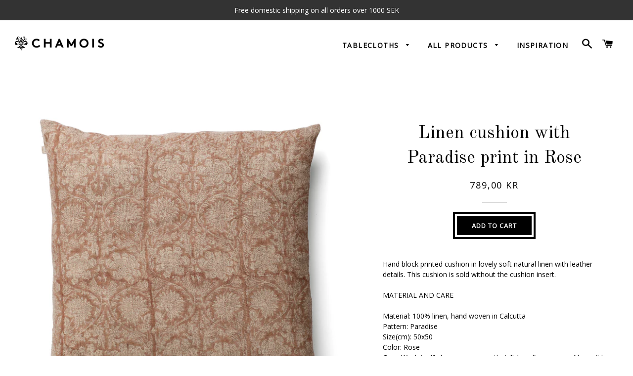

--- FILE ---
content_type: text/html; charset=utf-8
request_url: https://shop.chamois.se/products/cushion-cover-paradise-rose
body_size: 16485
content:
<!doctype html>
<!--[if lt IE 7]><html class="no-js lt-ie9 lt-ie8 lt-ie7" lang="en"> <![endif]-->
<!--[if IE 7]><html class="no-js lt-ie9 lt-ie8" lang="en"> <![endif]-->
<!--[if IE 8]><html class="no-js lt-ie9" lang="en"> <![endif]-->
<!--[if IE 9 ]><html class="ie9 no-js"> <![endif]-->
<!--[if (gt IE 9)|!(IE)]><!--> <html class="no-js"> <!--<![endif]-->
<head>

  <!-- Basic page needs ================================================== -->
  <meta name="p:domain_verify" content="19b0835fc6f7b1fd11dd1798bf63093e"/>
  <meta charset="utf-8">
  <meta http-equiv="X-UA-Compatible" content="IE=edge,chrome=1">

  
    <link rel="shortcut icon" href="//shop.chamois.se/cdn/shop/files/chamois_symbol_black_32x32.png?v=1613517303" type="image/png" />
  

  <!-- Title and description ================================================== -->
  <title>
  Linen cushion with Paradise print in Rose &ndash; Chamois Shop
  </title>

  
  <meta name="description" content="Hand block printed cushion in lovely soft natural linen with leather details. This cushion is sold without the cushion insert. MATERIAL AND CARE Material: 100% linen, hand woven in Calcutta Pattern: Paradise Size(cm): 50x50 Color: Rose Care: Wash in 40 degrees on a gentle (silk/wool) program with a mild detergent witho">
  

  <!-- Helpers ================================================== -->
  <!-- /snippets/social-meta-tags.liquid -->


  <meta property="og:type" content="product">
  <meta property="og:title" content="Linen cushion with Paradise print in Rose">
  <meta property="og:url" content="https://shop.chamois.se/products/cushion-cover-paradise-rose">
  <meta property="og:description" content="Hand block printed cushion in lovely soft natural linen with leather details. This cushion is sold without the cushion insert. MATERIAL AND CARE Material: 100% linen, hand woven in Calcutta Pattern: Paradise Size(cm): 50x50 Color: Rose Care: Wash in 40 degrees on a gentle (silk/wool) program with a mild detergent without bleach. Iron warm. No tumble dry.">
  
    <meta property="og:image" content="http://shop.chamois.se/cdn/shop/products/Chamois-Paradise-Rose-CushionCover-Closeup_grande.png?v=1569231946">
    <meta property="og:image:secure_url" content="https://shop.chamois.se/cdn/shop/products/Chamois-Paradise-Rose-CushionCover-Closeup_grande.png?v=1569231946">
  
    <meta property="og:image" content="http://shop.chamois.se/cdn/shop/products/Skjermbilde_2019-09-19_kl._14.53.17_grande.png?v=1569219826">
    <meta property="og:image:secure_url" content="https://shop.chamois.se/cdn/shop/products/Skjermbilde_2019-09-19_kl._14.53.17_grande.png?v=1569219826">
  
    <meta property="og:image" content="http://shop.chamois.se/cdn/shop/products/CA2376_grande.jpg?v=1569145981">
    <meta property="og:image:secure_url" content="https://shop.chamois.se/cdn/shop/products/CA2376_grande.jpg?v=1569145981">
  
  <meta property="og:price:amount" content="789,00">
  <meta property="og:price:currency" content="SEK">

<meta property="og:site_name" content="Chamois Shop">


<meta name="twitter:card" content="summary_large_image">


  <meta name="twitter:title" content="Linen cushion with Paradise print in Rose">
  <meta name="twitter:description" content="Hand block printed cushion in lovely soft natural linen with leather details. This cushion is sold without the cushion insert. MATERIAL AND CARE Material: 100% linen, hand woven in Calcutta Pattern: P">


  <link rel="canonical" href="https://shop.chamois.se/products/cushion-cover-paradise-rose">
  <meta name="viewport" content="width=device-width,initial-scale=1,shrink-to-fit=no">
  <meta name="theme-color" content="#000000">

  <!-- CSS ================================================== -->
  <link href="//shop.chamois.se/cdn/shop/t/5/assets/timber.scss.css?v=152187864109501582781696742727" rel="stylesheet" type="text/css" media="all" />
  <link href="//shop.chamois.se/cdn/shop/t/5/assets/theme.scss.css?v=42020454494598180691696742727" rel="stylesheet" type="text/css" media="all" />
  
  
  
  <link href="//fonts.googleapis.com/css?family=Open+Sans:400" rel="stylesheet" type="text/css" media="all" />


  
    
    
    <link href="//fonts.googleapis.com/css?family=Old+Standard+TT:400" rel="stylesheet" type="text/css" media="all" />
  


  



  <!-- Sections ================================================== -->
  <script>
    window.theme = window.theme || {};
    theme.strings = {
      zoomClose: "Close (Esc)",
      zoomPrev: "Previous (Left arrow key)",
      zoomNext: "Next (Right arrow key)",
      moneyFormat: "\u003cspan class=money\u003e{{amount_with_comma_separator}} kr\u003c\/span\u003e"
    };
    theme.settings = {
      cartType: "drawer",
      gridType: "collage"
    };
  </script>

  <!--[if (gt IE 9)|!(IE)]><!--><script src="//shop.chamois.se/cdn/shop/t/5/assets/lazysizes.min.js?v=37531750901115495291500391564" async="async"></script><!--<![endif]-->
  <!--[if lte IE 9]><script src="//shop.chamois.se/cdn/shop/t/5/assets/lazysizes.min.js?v=37531750901115495291500391564"></script><![endif]-->

  <!--[if (gt IE 9)|!(IE)]><!--><script src="//shop.chamois.se/cdn/shop/t/5/assets/theme.js?v=124371465071645609591500391568" defer="defer"></script><!--<![endif]-->
  <!--[if lte IE 9]><script src="//shop.chamois.se/cdn/shop/t/5/assets/theme.js?v=124371465071645609591500391568"></script><![endif]-->

  <!-- Header hook for plugins ================================================== -->
  <script>window.performance && window.performance.mark && window.performance.mark('shopify.content_for_header.start');</script><meta name="google-site-verification" content="XsDHBDfZu2haIEmwOyGiW3V4sfhEQa-YWQgpdTR7bUc">
<meta id="shopify-digital-wallet" name="shopify-digital-wallet" content="/18669359/digital_wallets/dialog">
<meta name="shopify-checkout-api-token" content="070c31a208db128b220575bada2b960c">
<meta id="in-context-paypal-metadata" data-shop-id="18669359" data-venmo-supported="false" data-environment="production" data-locale="en_US" data-paypal-v4="true" data-currency="SEK">
<link rel="alternate" type="application/json+oembed" href="https://shop.chamois.se/products/cushion-cover-paradise-rose.oembed">
<script async="async" src="/checkouts/internal/preloads.js?locale=en-SE"></script>
<script id="shopify-features" type="application/json">{"accessToken":"070c31a208db128b220575bada2b960c","betas":["rich-media-storefront-analytics"],"domain":"shop.chamois.se","predictiveSearch":true,"shopId":18669359,"locale":"en"}</script>
<script>var Shopify = Shopify || {};
Shopify.shop = "chamoisstories.myshopify.com";
Shopify.locale = "en";
Shopify.currency = {"active":"SEK","rate":"1.0"};
Shopify.country = "SE";
Shopify.theme = {"name":"brooklyn","id":175431113,"schema_name":"Brooklyn","schema_version":"2.5.1","theme_store_id":730,"role":"main"};
Shopify.theme.handle = "null";
Shopify.theme.style = {"id":null,"handle":null};
Shopify.cdnHost = "shop.chamois.se/cdn";
Shopify.routes = Shopify.routes || {};
Shopify.routes.root = "/";</script>
<script type="module">!function(o){(o.Shopify=o.Shopify||{}).modules=!0}(window);</script>
<script>!function(o){function n(){var o=[];function n(){o.push(Array.prototype.slice.apply(arguments))}return n.q=o,n}var t=o.Shopify=o.Shopify||{};t.loadFeatures=n(),t.autoloadFeatures=n()}(window);</script>
<script id="shop-js-analytics" type="application/json">{"pageType":"product"}</script>
<script defer="defer" async type="module" src="//shop.chamois.se/cdn/shopifycloud/shop-js/modules/v2/client.init-shop-cart-sync_IZsNAliE.en.esm.js"></script>
<script defer="defer" async type="module" src="//shop.chamois.se/cdn/shopifycloud/shop-js/modules/v2/chunk.common_0OUaOowp.esm.js"></script>
<script type="module">
  await import("//shop.chamois.se/cdn/shopifycloud/shop-js/modules/v2/client.init-shop-cart-sync_IZsNAliE.en.esm.js");
await import("//shop.chamois.se/cdn/shopifycloud/shop-js/modules/v2/chunk.common_0OUaOowp.esm.js");

  window.Shopify.SignInWithShop?.initShopCartSync?.({"fedCMEnabled":true,"windoidEnabled":true});

</script>
<script>(function() {
  var isLoaded = false;
  function asyncLoad() {
    if (isLoaded) return;
    isLoaded = true;
    var urls = ["https:\/\/s3.amazonaws.com\/pixelpop\/usercontent\/scripts\/1bef3393-ad2c-4c91-a484-96eb2d7993cb\/pixelpop.js?shop=chamoisstories.myshopify.com","https:\/\/media.receiptful.com\/scripts\/shopify.js?shop=chamoisstories.myshopify.com"];
    for (var i = 0; i < urls.length; i++) {
      var s = document.createElement('script');
      s.type = 'text/javascript';
      s.async = true;
      s.src = urls[i];
      var x = document.getElementsByTagName('script')[0];
      x.parentNode.insertBefore(s, x);
    }
  };
  if(window.attachEvent) {
    window.attachEvent('onload', asyncLoad);
  } else {
    window.addEventListener('load', asyncLoad, false);
  }
})();</script>
<script id="__st">var __st={"a":18669359,"offset":3600,"reqid":"fc889ea8-51ea-4d90-8ac5-215fa39ad701-1768455246","pageurl":"shop.chamois.se\/products\/cushion-cover-paradise-rose","u":"f734fece74a7","p":"product","rtyp":"product","rid":4128975224972};</script>
<script>window.ShopifyPaypalV4VisibilityTracking = true;</script>
<script id="captcha-bootstrap">!function(){'use strict';const t='contact',e='account',n='new_comment',o=[[t,t],['blogs',n],['comments',n],[t,'customer']],c=[[e,'customer_login'],[e,'guest_login'],[e,'recover_customer_password'],[e,'create_customer']],r=t=>t.map((([t,e])=>`form[action*='/${t}']:not([data-nocaptcha='true']) input[name='form_type'][value='${e}']`)).join(','),a=t=>()=>t?[...document.querySelectorAll(t)].map((t=>t.form)):[];function s(){const t=[...o],e=r(t);return a(e)}const i='password',u='form_key',d=['recaptcha-v3-token','g-recaptcha-response','h-captcha-response',i],f=()=>{try{return window.sessionStorage}catch{return}},m='__shopify_v',_=t=>t.elements[u];function p(t,e,n=!1){try{const o=window.sessionStorage,c=JSON.parse(o.getItem(e)),{data:r}=function(t){const{data:e,action:n}=t;return t[m]||n?{data:e,action:n}:{data:t,action:n}}(c);for(const[e,n]of Object.entries(r))t.elements[e]&&(t.elements[e].value=n);n&&o.removeItem(e)}catch(o){console.error('form repopulation failed',{error:o})}}const l='form_type',E='cptcha';function T(t){t.dataset[E]=!0}const w=window,h=w.document,L='Shopify',v='ce_forms',y='captcha';let A=!1;((t,e)=>{const n=(g='f06e6c50-85a8-45c8-87d0-21a2b65856fe',I='https://cdn.shopify.com/shopifycloud/storefront-forms-hcaptcha/ce_storefront_forms_captcha_hcaptcha.v1.5.2.iife.js',D={infoText:'Protected by hCaptcha',privacyText:'Privacy',termsText:'Terms'},(t,e,n)=>{const o=w[L][v],c=o.bindForm;if(c)return c(t,g,e,D).then(n);var r;o.q.push([[t,g,e,D],n]),r=I,A||(h.body.append(Object.assign(h.createElement('script'),{id:'captcha-provider',async:!0,src:r})),A=!0)});var g,I,D;w[L]=w[L]||{},w[L][v]=w[L][v]||{},w[L][v].q=[],w[L][y]=w[L][y]||{},w[L][y].protect=function(t,e){n(t,void 0,e),T(t)},Object.freeze(w[L][y]),function(t,e,n,w,h,L){const[v,y,A,g]=function(t,e,n){const i=e?o:[],u=t?c:[],d=[...i,...u],f=r(d),m=r(i),_=r(d.filter((([t,e])=>n.includes(e))));return[a(f),a(m),a(_),s()]}(w,h,L),I=t=>{const e=t.target;return e instanceof HTMLFormElement?e:e&&e.form},D=t=>v().includes(t);t.addEventListener('submit',(t=>{const e=I(t);if(!e)return;const n=D(e)&&!e.dataset.hcaptchaBound&&!e.dataset.recaptchaBound,o=_(e),c=g().includes(e)&&(!o||!o.value);(n||c)&&t.preventDefault(),c&&!n&&(function(t){try{if(!f())return;!function(t){const e=f();if(!e)return;const n=_(t);if(!n)return;const o=n.value;o&&e.removeItem(o)}(t);const e=Array.from(Array(32),(()=>Math.random().toString(36)[2])).join('');!function(t,e){_(t)||t.append(Object.assign(document.createElement('input'),{type:'hidden',name:u})),t.elements[u].value=e}(t,e),function(t,e){const n=f();if(!n)return;const o=[...t.querySelectorAll(`input[type='${i}']`)].map((({name:t})=>t)),c=[...d,...o],r={};for(const[a,s]of new FormData(t).entries())c.includes(a)||(r[a]=s);n.setItem(e,JSON.stringify({[m]:1,action:t.action,data:r}))}(t,e)}catch(e){console.error('failed to persist form',e)}}(e),e.submit())}));const S=(t,e)=>{t&&!t.dataset[E]&&(n(t,e.some((e=>e===t))),T(t))};for(const o of['focusin','change'])t.addEventListener(o,(t=>{const e=I(t);D(e)&&S(e,y())}));const B=e.get('form_key'),M=e.get(l),P=B&&M;t.addEventListener('DOMContentLoaded',(()=>{const t=y();if(P)for(const e of t)e.elements[l].value===M&&p(e,B);[...new Set([...A(),...v().filter((t=>'true'===t.dataset.shopifyCaptcha))])].forEach((e=>S(e,t)))}))}(h,new URLSearchParams(w.location.search),n,t,e,['guest_login'])})(!1,!0)}();</script>
<script integrity="sha256-4kQ18oKyAcykRKYeNunJcIwy7WH5gtpwJnB7kiuLZ1E=" data-source-attribution="shopify.loadfeatures" defer="defer" src="//shop.chamois.se/cdn/shopifycloud/storefront/assets/storefront/load_feature-a0a9edcb.js" crossorigin="anonymous"></script>
<script data-source-attribution="shopify.dynamic_checkout.dynamic.init">var Shopify=Shopify||{};Shopify.PaymentButton=Shopify.PaymentButton||{isStorefrontPortableWallets:!0,init:function(){window.Shopify.PaymentButton.init=function(){};var t=document.createElement("script");t.src="https://shop.chamois.se/cdn/shopifycloud/portable-wallets/latest/portable-wallets.en.js",t.type="module",document.head.appendChild(t)}};
</script>
<script data-source-attribution="shopify.dynamic_checkout.buyer_consent">
  function portableWalletsHideBuyerConsent(e){var t=document.getElementById("shopify-buyer-consent"),n=document.getElementById("shopify-subscription-policy-button");t&&n&&(t.classList.add("hidden"),t.setAttribute("aria-hidden","true"),n.removeEventListener("click",e))}function portableWalletsShowBuyerConsent(e){var t=document.getElementById("shopify-buyer-consent"),n=document.getElementById("shopify-subscription-policy-button");t&&n&&(t.classList.remove("hidden"),t.removeAttribute("aria-hidden"),n.addEventListener("click",e))}window.Shopify?.PaymentButton&&(window.Shopify.PaymentButton.hideBuyerConsent=portableWalletsHideBuyerConsent,window.Shopify.PaymentButton.showBuyerConsent=portableWalletsShowBuyerConsent);
</script>
<script data-source-attribution="shopify.dynamic_checkout.cart.bootstrap">document.addEventListener("DOMContentLoaded",(function(){function t(){return document.querySelector("shopify-accelerated-checkout-cart, shopify-accelerated-checkout")}if(t())Shopify.PaymentButton.init();else{new MutationObserver((function(e,n){t()&&(Shopify.PaymentButton.init(),n.disconnect())})).observe(document.body,{childList:!0,subtree:!0})}}));
</script>
<link id="shopify-accelerated-checkout-styles" rel="stylesheet" media="screen" href="https://shop.chamois.se/cdn/shopifycloud/portable-wallets/latest/accelerated-checkout-backwards-compat.css" crossorigin="anonymous">
<style id="shopify-accelerated-checkout-cart">
        #shopify-buyer-consent {
  margin-top: 1em;
  display: inline-block;
  width: 100%;
}

#shopify-buyer-consent.hidden {
  display: none;
}

#shopify-subscription-policy-button {
  background: none;
  border: none;
  padding: 0;
  text-decoration: underline;
  font-size: inherit;
  cursor: pointer;
}

#shopify-subscription-policy-button::before {
  box-shadow: none;
}

      </style>

<script>window.performance && window.performance.mark && window.performance.mark('shopify.content_for_header.end');</script>
  <!-- /snippets/oldIE-js.liquid -->


<!--[if lt IE 9]>
<script src="//cdnjs.cloudflare.com/ajax/libs/html5shiv/3.7.2/html5shiv.min.js" type="text/javascript"></script>
<script src="//shop.chamois.se/cdn/shop/t/5/assets/respond.min.js?v=52248677837542619231500391565" type="text/javascript"></script>
<link href="//shop.chamois.se/cdn/shop/t/5/assets/respond-proxy.html" id="respond-proxy" rel="respond-proxy" />
<link href="//shop.chamois.se/search?q=409accd29bc167855e9afb07fce89cf4" id="respond-redirect" rel="respond-redirect" />
<script src="//shop.chamois.se/search?q=409accd29bc167855e9afb07fce89cf4" type="text/javascript"></script>
<![endif]-->


<!--[if (lte IE 9) ]><script src="//shop.chamois.se/cdn/shop/t/5/assets/match-media.min.js?v=159635276924582161481500391564" type="text/javascript"></script><![endif]-->


  <script src="//ajax.googleapis.com/ajax/libs/jquery/2.2.3/jquery.min.js" type="text/javascript"></script>
  <script src="//shop.chamois.se/cdn/shop/t/5/assets/modernizr.min.js?v=21391054748206432451500391565" type="text/javascript"></script>

  
  

<link href="https://monorail-edge.shopifysvc.com" rel="dns-prefetch">
<script>(function(){if ("sendBeacon" in navigator && "performance" in window) {try {var session_token_from_headers = performance.getEntriesByType('navigation')[0].serverTiming.find(x => x.name == '_s').description;} catch {var session_token_from_headers = undefined;}var session_cookie_matches = document.cookie.match(/_shopify_s=([^;]*)/);var session_token_from_cookie = session_cookie_matches && session_cookie_matches.length === 2 ? session_cookie_matches[1] : "";var session_token = session_token_from_headers || session_token_from_cookie || "";function handle_abandonment_event(e) {var entries = performance.getEntries().filter(function(entry) {return /monorail-edge.shopifysvc.com/.test(entry.name);});if (!window.abandonment_tracked && entries.length === 0) {window.abandonment_tracked = true;var currentMs = Date.now();var navigation_start = performance.timing.navigationStart;var payload = {shop_id: 18669359,url: window.location.href,navigation_start,duration: currentMs - navigation_start,session_token,page_type: "product"};window.navigator.sendBeacon("https://monorail-edge.shopifysvc.com/v1/produce", JSON.stringify({schema_id: "online_store_buyer_site_abandonment/1.1",payload: payload,metadata: {event_created_at_ms: currentMs,event_sent_at_ms: currentMs}}));}}window.addEventListener('pagehide', handle_abandonment_event);}}());</script>
<script id="web-pixels-manager-setup">(function e(e,d,r,n,o){if(void 0===o&&(o={}),!Boolean(null===(a=null===(i=window.Shopify)||void 0===i?void 0:i.analytics)||void 0===a?void 0:a.replayQueue)){var i,a;window.Shopify=window.Shopify||{};var t=window.Shopify;t.analytics=t.analytics||{};var s=t.analytics;s.replayQueue=[],s.publish=function(e,d,r){return s.replayQueue.push([e,d,r]),!0};try{self.performance.mark("wpm:start")}catch(e){}var l=function(){var e={modern:/Edge?\/(1{2}[4-9]|1[2-9]\d|[2-9]\d{2}|\d{4,})\.\d+(\.\d+|)|Firefox\/(1{2}[4-9]|1[2-9]\d|[2-9]\d{2}|\d{4,})\.\d+(\.\d+|)|Chrom(ium|e)\/(9{2}|\d{3,})\.\d+(\.\d+|)|(Maci|X1{2}).+ Version\/(15\.\d+|(1[6-9]|[2-9]\d|\d{3,})\.\d+)([,.]\d+|)( \(\w+\)|)( Mobile\/\w+|) Safari\/|Chrome.+OPR\/(9{2}|\d{3,})\.\d+\.\d+|(CPU[ +]OS|iPhone[ +]OS|CPU[ +]iPhone|CPU IPhone OS|CPU iPad OS)[ +]+(15[._]\d+|(1[6-9]|[2-9]\d|\d{3,})[._]\d+)([._]\d+|)|Android:?[ /-](13[3-9]|1[4-9]\d|[2-9]\d{2}|\d{4,})(\.\d+|)(\.\d+|)|Android.+Firefox\/(13[5-9]|1[4-9]\d|[2-9]\d{2}|\d{4,})\.\d+(\.\d+|)|Android.+Chrom(ium|e)\/(13[3-9]|1[4-9]\d|[2-9]\d{2}|\d{4,})\.\d+(\.\d+|)|SamsungBrowser\/([2-9]\d|\d{3,})\.\d+/,legacy:/Edge?\/(1[6-9]|[2-9]\d|\d{3,})\.\d+(\.\d+|)|Firefox\/(5[4-9]|[6-9]\d|\d{3,})\.\d+(\.\d+|)|Chrom(ium|e)\/(5[1-9]|[6-9]\d|\d{3,})\.\d+(\.\d+|)([\d.]+$|.*Safari\/(?![\d.]+ Edge\/[\d.]+$))|(Maci|X1{2}).+ Version\/(10\.\d+|(1[1-9]|[2-9]\d|\d{3,})\.\d+)([,.]\d+|)( \(\w+\)|)( Mobile\/\w+|) Safari\/|Chrome.+OPR\/(3[89]|[4-9]\d|\d{3,})\.\d+\.\d+|(CPU[ +]OS|iPhone[ +]OS|CPU[ +]iPhone|CPU IPhone OS|CPU iPad OS)[ +]+(10[._]\d+|(1[1-9]|[2-9]\d|\d{3,})[._]\d+)([._]\d+|)|Android:?[ /-](13[3-9]|1[4-9]\d|[2-9]\d{2}|\d{4,})(\.\d+|)(\.\d+|)|Mobile Safari.+OPR\/([89]\d|\d{3,})\.\d+\.\d+|Android.+Firefox\/(13[5-9]|1[4-9]\d|[2-9]\d{2}|\d{4,})\.\d+(\.\d+|)|Android.+Chrom(ium|e)\/(13[3-9]|1[4-9]\d|[2-9]\d{2}|\d{4,})\.\d+(\.\d+|)|Android.+(UC? ?Browser|UCWEB|U3)[ /]?(15\.([5-9]|\d{2,})|(1[6-9]|[2-9]\d|\d{3,})\.\d+)\.\d+|SamsungBrowser\/(5\.\d+|([6-9]|\d{2,})\.\d+)|Android.+MQ{2}Browser\/(14(\.(9|\d{2,})|)|(1[5-9]|[2-9]\d|\d{3,})(\.\d+|))(\.\d+|)|K[Aa][Ii]OS\/(3\.\d+|([4-9]|\d{2,})\.\d+)(\.\d+|)/},d=e.modern,r=e.legacy,n=navigator.userAgent;return n.match(d)?"modern":n.match(r)?"legacy":"unknown"}(),u="modern"===l?"modern":"legacy",c=(null!=n?n:{modern:"",legacy:""})[u],f=function(e){return[e.baseUrl,"/wpm","/b",e.hashVersion,"modern"===e.buildTarget?"m":"l",".js"].join("")}({baseUrl:d,hashVersion:r,buildTarget:u}),m=function(e){var d=e.version,r=e.bundleTarget,n=e.surface,o=e.pageUrl,i=e.monorailEndpoint;return{emit:function(e){var a=e.status,t=e.errorMsg,s=(new Date).getTime(),l=JSON.stringify({metadata:{event_sent_at_ms:s},events:[{schema_id:"web_pixels_manager_load/3.1",payload:{version:d,bundle_target:r,page_url:o,status:a,surface:n,error_msg:t},metadata:{event_created_at_ms:s}}]});if(!i)return console&&console.warn&&console.warn("[Web Pixels Manager] No Monorail endpoint provided, skipping logging."),!1;try{return self.navigator.sendBeacon.bind(self.navigator)(i,l)}catch(e){}var u=new XMLHttpRequest;try{return u.open("POST",i,!0),u.setRequestHeader("Content-Type","text/plain"),u.send(l),!0}catch(e){return console&&console.warn&&console.warn("[Web Pixels Manager] Got an unhandled error while logging to Monorail."),!1}}}}({version:r,bundleTarget:l,surface:e.surface,pageUrl:self.location.href,monorailEndpoint:e.monorailEndpoint});try{o.browserTarget=l,function(e){var d=e.src,r=e.async,n=void 0===r||r,o=e.onload,i=e.onerror,a=e.sri,t=e.scriptDataAttributes,s=void 0===t?{}:t,l=document.createElement("script"),u=document.querySelector("head"),c=document.querySelector("body");if(l.async=n,l.src=d,a&&(l.integrity=a,l.crossOrigin="anonymous"),s)for(var f in s)if(Object.prototype.hasOwnProperty.call(s,f))try{l.dataset[f]=s[f]}catch(e){}if(o&&l.addEventListener("load",o),i&&l.addEventListener("error",i),u)u.appendChild(l);else{if(!c)throw new Error("Did not find a head or body element to append the script");c.appendChild(l)}}({src:f,async:!0,onload:function(){if(!function(){var e,d;return Boolean(null===(d=null===(e=window.Shopify)||void 0===e?void 0:e.analytics)||void 0===d?void 0:d.initialized)}()){var d=window.webPixelsManager.init(e)||void 0;if(d){var r=window.Shopify.analytics;r.replayQueue.forEach((function(e){var r=e[0],n=e[1],o=e[2];d.publishCustomEvent(r,n,o)})),r.replayQueue=[],r.publish=d.publishCustomEvent,r.visitor=d.visitor,r.initialized=!0}}},onerror:function(){return m.emit({status:"failed",errorMsg:"".concat(f," has failed to load")})},sri:function(e){var d=/^sha384-[A-Za-z0-9+/=]+$/;return"string"==typeof e&&d.test(e)}(c)?c:"",scriptDataAttributes:o}),m.emit({status:"loading"})}catch(e){m.emit({status:"failed",errorMsg:(null==e?void 0:e.message)||"Unknown error"})}}})({shopId: 18669359,storefrontBaseUrl: "https://shop.chamois.se",extensionsBaseUrl: "https://extensions.shopifycdn.com/cdn/shopifycloud/web-pixels-manager",monorailEndpoint: "https://monorail-edge.shopifysvc.com/unstable/produce_batch",surface: "storefront-renderer",enabledBetaFlags: ["2dca8a86"],webPixelsConfigList: [{"id":"874643784","configuration":"{\"config\":\"{\\\"pixel_id\\\":\\\"AW-649189803\\\",\\\"target_country\\\":\\\"SE\\\",\\\"gtag_events\\\":[{\\\"type\\\":\\\"search\\\",\\\"action_label\\\":\\\"AW-649189803\\\/y99OCNjXzs0BEKuzx7UC\\\"},{\\\"type\\\":\\\"begin_checkout\\\",\\\"action_label\\\":\\\"AW-649189803\\\/Iu4cCNXXzs0BEKuzx7UC\\\"},{\\\"type\\\":\\\"view_item\\\",\\\"action_label\\\":[\\\"AW-649189803\\\/bgfiCITXzs0BEKuzx7UC\\\",\\\"MC-3CPC0375H5\\\"]},{\\\"type\\\":\\\"purchase\\\",\\\"action_label\\\":[\\\"AW-649189803\\\/bl20CIHXzs0BEKuzx7UC\\\",\\\"MC-3CPC0375H5\\\"]},{\\\"type\\\":\\\"page_view\\\",\\\"action_label\\\":[\\\"AW-649189803\\\/skI9CP7Wzs0BEKuzx7UC\\\",\\\"MC-3CPC0375H5\\\"]},{\\\"type\\\":\\\"add_payment_info\\\",\\\"action_label\\\":\\\"AW-649189803\\\/xaVNCNvXzs0BEKuzx7UC\\\"},{\\\"type\\\":\\\"add_to_cart\\\",\\\"action_label\\\":\\\"AW-649189803\\\/k9wJCNLXzs0BEKuzx7UC\\\"}],\\\"enable_monitoring_mode\\\":false}\"}","eventPayloadVersion":"v1","runtimeContext":"OPEN","scriptVersion":"b2a88bafab3e21179ed38636efcd8a93","type":"APP","apiClientId":1780363,"privacyPurposes":[],"dataSharingAdjustments":{"protectedCustomerApprovalScopes":["read_customer_address","read_customer_email","read_customer_name","read_customer_personal_data","read_customer_phone"]}},{"id":"445710664","configuration":"{\"pixel_id\":\"127072201272963\",\"pixel_type\":\"facebook_pixel\",\"metaapp_system_user_token\":\"-\"}","eventPayloadVersion":"v1","runtimeContext":"OPEN","scriptVersion":"ca16bc87fe92b6042fbaa3acc2fbdaa6","type":"APP","apiClientId":2329312,"privacyPurposes":["ANALYTICS","MARKETING","SALE_OF_DATA"],"dataSharingAdjustments":{"protectedCustomerApprovalScopes":["read_customer_address","read_customer_email","read_customer_name","read_customer_personal_data","read_customer_phone"]}},{"id":"155451720","configuration":"{\"tagID\":\"2613523836299\"}","eventPayloadVersion":"v1","runtimeContext":"STRICT","scriptVersion":"18031546ee651571ed29edbe71a3550b","type":"APP","apiClientId":3009811,"privacyPurposes":["ANALYTICS","MARKETING","SALE_OF_DATA"],"dataSharingAdjustments":{"protectedCustomerApprovalScopes":["read_customer_address","read_customer_email","read_customer_name","read_customer_personal_data","read_customer_phone"]}},{"id":"152371528","eventPayloadVersion":"v1","runtimeContext":"LAX","scriptVersion":"1","type":"CUSTOM","privacyPurposes":["MARKETING"],"name":"Meta pixel (migrated)"},{"id":"184680776","eventPayloadVersion":"v1","runtimeContext":"LAX","scriptVersion":"1","type":"CUSTOM","privacyPurposes":["ANALYTICS"],"name":"Google Analytics tag (migrated)"},{"id":"shopify-app-pixel","configuration":"{}","eventPayloadVersion":"v1","runtimeContext":"STRICT","scriptVersion":"0450","apiClientId":"shopify-pixel","type":"APP","privacyPurposes":["ANALYTICS","MARKETING"]},{"id":"shopify-custom-pixel","eventPayloadVersion":"v1","runtimeContext":"LAX","scriptVersion":"0450","apiClientId":"shopify-pixel","type":"CUSTOM","privacyPurposes":["ANALYTICS","MARKETING"]}],isMerchantRequest: false,initData: {"shop":{"name":"Chamois Shop","paymentSettings":{"currencyCode":"SEK"},"myshopifyDomain":"chamoisstories.myshopify.com","countryCode":"SE","storefrontUrl":"https:\/\/shop.chamois.se"},"customer":null,"cart":null,"checkout":null,"productVariants":[{"price":{"amount":789.0,"currencyCode":"SEK"},"product":{"title":"Linen cushion with Paradise print in Rose","vendor":"Fairytale II","id":"4128975224972","untranslatedTitle":"Linen cushion with Paradise print in Rose","url":"\/products\/cushion-cover-paradise-rose","type":"Cushion Cover"},"id":"30244015931532","image":{"src":"\/\/shop.chamois.se\/cdn\/shop\/products\/CA2376.jpg?v=1569145981"},"sku":"2376","title":"Default Title","untranslatedTitle":"Default Title"}],"purchasingCompany":null},},"https://shop.chamois.se/cdn","7cecd0b6w90c54c6cpe92089d5m57a67346",{"modern":"","legacy":""},{"shopId":"18669359","storefrontBaseUrl":"https:\/\/shop.chamois.se","extensionBaseUrl":"https:\/\/extensions.shopifycdn.com\/cdn\/shopifycloud\/web-pixels-manager","surface":"storefront-renderer","enabledBetaFlags":"[\"2dca8a86\"]","isMerchantRequest":"false","hashVersion":"7cecd0b6w90c54c6cpe92089d5m57a67346","publish":"custom","events":"[[\"page_viewed\",{}],[\"product_viewed\",{\"productVariant\":{\"price\":{\"amount\":789.0,\"currencyCode\":\"SEK\"},\"product\":{\"title\":\"Linen cushion with Paradise print in Rose\",\"vendor\":\"Fairytale II\",\"id\":\"4128975224972\",\"untranslatedTitle\":\"Linen cushion with Paradise print in Rose\",\"url\":\"\/products\/cushion-cover-paradise-rose\",\"type\":\"Cushion Cover\"},\"id\":\"30244015931532\",\"image\":{\"src\":\"\/\/shop.chamois.se\/cdn\/shop\/products\/CA2376.jpg?v=1569145981\"},\"sku\":\"2376\",\"title\":\"Default Title\",\"untranslatedTitle\":\"Default Title\"}}]]"});</script><script>
  window.ShopifyAnalytics = window.ShopifyAnalytics || {};
  window.ShopifyAnalytics.meta = window.ShopifyAnalytics.meta || {};
  window.ShopifyAnalytics.meta.currency = 'SEK';
  var meta = {"product":{"id":4128975224972,"gid":"gid:\/\/shopify\/Product\/4128975224972","vendor":"Fairytale II","type":"Cushion Cover","handle":"cushion-cover-paradise-rose","variants":[{"id":30244015931532,"price":78900,"name":"Linen cushion with Paradise print in Rose","public_title":null,"sku":"2376"}],"remote":false},"page":{"pageType":"product","resourceType":"product","resourceId":4128975224972,"requestId":"fc889ea8-51ea-4d90-8ac5-215fa39ad701-1768455246"}};
  for (var attr in meta) {
    window.ShopifyAnalytics.meta[attr] = meta[attr];
  }
</script>
<script class="analytics">
  (function () {
    var customDocumentWrite = function(content) {
      var jquery = null;

      if (window.jQuery) {
        jquery = window.jQuery;
      } else if (window.Checkout && window.Checkout.$) {
        jquery = window.Checkout.$;
      }

      if (jquery) {
        jquery('body').append(content);
      }
    };

    var hasLoggedConversion = function(token) {
      if (token) {
        return document.cookie.indexOf('loggedConversion=' + token) !== -1;
      }
      return false;
    }

    var setCookieIfConversion = function(token) {
      if (token) {
        var twoMonthsFromNow = new Date(Date.now());
        twoMonthsFromNow.setMonth(twoMonthsFromNow.getMonth() + 2);

        document.cookie = 'loggedConversion=' + token + '; expires=' + twoMonthsFromNow;
      }
    }

    var trekkie = window.ShopifyAnalytics.lib = window.trekkie = window.trekkie || [];
    if (trekkie.integrations) {
      return;
    }
    trekkie.methods = [
      'identify',
      'page',
      'ready',
      'track',
      'trackForm',
      'trackLink'
    ];
    trekkie.factory = function(method) {
      return function() {
        var args = Array.prototype.slice.call(arguments);
        args.unshift(method);
        trekkie.push(args);
        return trekkie;
      };
    };
    for (var i = 0; i < trekkie.methods.length; i++) {
      var key = trekkie.methods[i];
      trekkie[key] = trekkie.factory(key);
    }
    trekkie.load = function(config) {
      trekkie.config = config || {};
      trekkie.config.initialDocumentCookie = document.cookie;
      var first = document.getElementsByTagName('script')[0];
      var script = document.createElement('script');
      script.type = 'text/javascript';
      script.onerror = function(e) {
        var scriptFallback = document.createElement('script');
        scriptFallback.type = 'text/javascript';
        scriptFallback.onerror = function(error) {
                var Monorail = {
      produce: function produce(monorailDomain, schemaId, payload) {
        var currentMs = new Date().getTime();
        var event = {
          schema_id: schemaId,
          payload: payload,
          metadata: {
            event_created_at_ms: currentMs,
            event_sent_at_ms: currentMs
          }
        };
        return Monorail.sendRequest("https://" + monorailDomain + "/v1/produce", JSON.stringify(event));
      },
      sendRequest: function sendRequest(endpointUrl, payload) {
        // Try the sendBeacon API
        if (window && window.navigator && typeof window.navigator.sendBeacon === 'function' && typeof window.Blob === 'function' && !Monorail.isIos12()) {
          var blobData = new window.Blob([payload], {
            type: 'text/plain'
          });

          if (window.navigator.sendBeacon(endpointUrl, blobData)) {
            return true;
          } // sendBeacon was not successful

        } // XHR beacon

        var xhr = new XMLHttpRequest();

        try {
          xhr.open('POST', endpointUrl);
          xhr.setRequestHeader('Content-Type', 'text/plain');
          xhr.send(payload);
        } catch (e) {
          console.log(e);
        }

        return false;
      },
      isIos12: function isIos12() {
        return window.navigator.userAgent.lastIndexOf('iPhone; CPU iPhone OS 12_') !== -1 || window.navigator.userAgent.lastIndexOf('iPad; CPU OS 12_') !== -1;
      }
    };
    Monorail.produce('monorail-edge.shopifysvc.com',
      'trekkie_storefront_load_errors/1.1',
      {shop_id: 18669359,
      theme_id: 175431113,
      app_name: "storefront",
      context_url: window.location.href,
      source_url: "//shop.chamois.se/cdn/s/trekkie.storefront.55c6279c31a6628627b2ba1c5ff367020da294e2.min.js"});

        };
        scriptFallback.async = true;
        scriptFallback.src = '//shop.chamois.se/cdn/s/trekkie.storefront.55c6279c31a6628627b2ba1c5ff367020da294e2.min.js';
        first.parentNode.insertBefore(scriptFallback, first);
      };
      script.async = true;
      script.src = '//shop.chamois.se/cdn/s/trekkie.storefront.55c6279c31a6628627b2ba1c5ff367020da294e2.min.js';
      first.parentNode.insertBefore(script, first);
    };
    trekkie.load(
      {"Trekkie":{"appName":"storefront","development":false,"defaultAttributes":{"shopId":18669359,"isMerchantRequest":null,"themeId":175431113,"themeCityHash":"8159984153587559537","contentLanguage":"en","currency":"SEK","eventMetadataId":"44ab2a77-8766-4665-b453-066030eb8253"},"isServerSideCookieWritingEnabled":true,"monorailRegion":"shop_domain","enabledBetaFlags":["65f19447"]},"Session Attribution":{},"S2S":{"facebookCapiEnabled":true,"source":"trekkie-storefront-renderer","apiClientId":580111}}
    );

    var loaded = false;
    trekkie.ready(function() {
      if (loaded) return;
      loaded = true;

      window.ShopifyAnalytics.lib = window.trekkie;

      var originalDocumentWrite = document.write;
      document.write = customDocumentWrite;
      try { window.ShopifyAnalytics.merchantGoogleAnalytics.call(this); } catch(error) {};
      document.write = originalDocumentWrite;

      window.ShopifyAnalytics.lib.page(null,{"pageType":"product","resourceType":"product","resourceId":4128975224972,"requestId":"fc889ea8-51ea-4d90-8ac5-215fa39ad701-1768455246","shopifyEmitted":true});

      var match = window.location.pathname.match(/checkouts\/(.+)\/(thank_you|post_purchase)/)
      var token = match? match[1]: undefined;
      if (!hasLoggedConversion(token)) {
        setCookieIfConversion(token);
        window.ShopifyAnalytics.lib.track("Viewed Product",{"currency":"SEK","variantId":30244015931532,"productId":4128975224972,"productGid":"gid:\/\/shopify\/Product\/4128975224972","name":"Linen cushion with Paradise print in Rose","price":"789.00","sku":"2376","brand":"Fairytale II","variant":null,"category":"Cushion Cover","nonInteraction":true,"remote":false},undefined,undefined,{"shopifyEmitted":true});
      window.ShopifyAnalytics.lib.track("monorail:\/\/trekkie_storefront_viewed_product\/1.1",{"currency":"SEK","variantId":30244015931532,"productId":4128975224972,"productGid":"gid:\/\/shopify\/Product\/4128975224972","name":"Linen cushion with Paradise print in Rose","price":"789.00","sku":"2376","brand":"Fairytale II","variant":null,"category":"Cushion Cover","nonInteraction":true,"remote":false,"referer":"https:\/\/shop.chamois.se\/products\/cushion-cover-paradise-rose"});
      }
    });


        var eventsListenerScript = document.createElement('script');
        eventsListenerScript.async = true;
        eventsListenerScript.src = "//shop.chamois.se/cdn/shopifycloud/storefront/assets/shop_events_listener-3da45d37.js";
        document.getElementsByTagName('head')[0].appendChild(eventsListenerScript);

})();</script>
  <script>
  if (!window.ga || (window.ga && typeof window.ga !== 'function')) {
    window.ga = function ga() {
      (window.ga.q = window.ga.q || []).push(arguments);
      if (window.Shopify && window.Shopify.analytics && typeof window.Shopify.analytics.publish === 'function') {
        window.Shopify.analytics.publish("ga_stub_called", {}, {sendTo: "google_osp_migration"});
      }
      console.error("Shopify's Google Analytics stub called with:", Array.from(arguments), "\nSee https://help.shopify.com/manual/promoting-marketing/pixels/pixel-migration#google for more information.");
    };
    if (window.Shopify && window.Shopify.analytics && typeof window.Shopify.analytics.publish === 'function') {
      window.Shopify.analytics.publish("ga_stub_initialized", {}, {sendTo: "google_osp_migration"});
    }
  }
</script>
<script
  defer
  src="https://shop.chamois.se/cdn/shopifycloud/perf-kit/shopify-perf-kit-3.0.3.min.js"
  data-application="storefront-renderer"
  data-shop-id="18669359"
  data-render-region="gcp-us-east1"
  data-page-type="product"
  data-theme-instance-id="175431113"
  data-theme-name="Brooklyn"
  data-theme-version="2.5.1"
  data-monorail-region="shop_domain"
  data-resource-timing-sampling-rate="10"
  data-shs="true"
  data-shs-beacon="true"
  data-shs-export-with-fetch="true"
  data-shs-logs-sample-rate="1"
  data-shs-beacon-endpoint="https://shop.chamois.se/api/collect"
></script>
</head>


<body id="linen-cushion-with-paradise-print-in-rose" class="template-product">

  <div id="NavDrawer" class="drawer drawer--left">
    <div id="shopify-section-drawer-menu" class="shopify-section"><div data-section-id="drawer-menu" data-section-type="drawer-menu-section">
  <div class="drawer__fixed-header">
    <div class="drawer__header">
      <div class="drawer__close drawer__close--left">
        <button type="button" class="icon-fallback-text drawer__close-button js-drawer-close">
          <span class="icon icon-x" aria-hidden="true"></span>
          <span class="fallback-text">Close menu</span>
        </button>
      </div>
    </div>
  </div>
  <div class="drawer__inner">

    

    <!-- begin mobile-nav -->
    <ul class="mobile-nav">
      
        
        
        
          <li class="mobile-nav__item">
            <div class="mobile-nav__has-sublist">
              <a href="/collections/tablecloths" class="mobile-nav__link" id="Label-tablecloths">Tablecloths</a>
              <div class="mobile-nav__toggle">
                <button type="button" class="mobile-nav__toggle-btn icon-fallback-text" data-aria-controls="Linklist-tablecloths">
                  <span class="icon-fallback-text mobile-nav__toggle-open">
                    <span class="icon icon-plus" aria-hidden="true"></span>
                    <span class="fallback-text">Expand submenu</span>
                  </span>
                  <span class="icon-fallback-text mobile-nav__toggle-close">
                    <span class="icon icon-minus" aria-hidden="true"></span>
                    <span class="fallback-text">Collapse submenu</span>
                  </span>
                </button>
              </div>
            </div>
            <ul class="mobile-nav__sublist" id="Linklist-tablecloths" aria-labelledby="Label-tablecloths" role="navigation">
              
                <li class="mobile-nav__item">
                  <a href="/collections/cotton-tablecloths" class="mobile-nav__link">Cotton</a>
                </li>
              
                <li class="mobile-nav__item">
                  <a href="/collections/linen-tablecloths" class="mobile-nav__link">Linen</a>
                </li>
              
                <li class="mobile-nav__item">
                  <a href="/collections/rectangular-tablecloths" class="mobile-nav__link">Rectangular</a>
                </li>
              
                <li class="mobile-nav__item">
                  <a href="/collections/round-tablecloths" class="mobile-nav__link">Round</a>
                </li>
              
            </ul>
          </li>
        
      
        
        
        
          <li class="mobile-nav__item">
            <div class="mobile-nav__has-sublist">
              <a href="/collections/all-products" class="mobile-nav__link" id="Label-all-products">All products</a>
              <div class="mobile-nav__toggle">
                <button type="button" class="mobile-nav__toggle-btn icon-fallback-text" data-aria-controls="Linklist-all-products">
                  <span class="icon-fallback-text mobile-nav__toggle-open">
                    <span class="icon icon-plus" aria-hidden="true"></span>
                    <span class="fallback-text">Expand submenu</span>
                  </span>
                  <span class="icon-fallback-text mobile-nav__toggle-close">
                    <span class="icon icon-minus" aria-hidden="true"></span>
                    <span class="fallback-text">Collapse submenu</span>
                  </span>
                </button>
              </div>
            </div>
            <ul class="mobile-nav__sublist" id="Linklist-all-products" aria-labelledby="Label-all-products" role="navigation">
              
                <li class="mobile-nav__item">
                  <a href="/collections/table-linen" class="mobile-nav__link">Table Linen</a>
                </li>
              
                <li class="mobile-nav__item">
                  <a href="/collections/table-accessories" class="mobile-nav__link">Table Accessories</a>
                </li>
              
                <li class="mobile-nav__item">
                  <a href="/collections/cushions" class="mobile-nav__link">Cushions</a>
                </li>
              
                <li class="mobile-nav__item">
                  <a href="/collections/throws-blankets" class="mobile-nav__link">Throws &amp; Blankets</a>
                </li>
              
                <li class="mobile-nav__item">
                  <a href="/collections/lampshades-1" class="mobile-nav__link">Lampshades</a>
                </li>
              
                <li class="mobile-nav__item">
                  <a href="/collections/paper-products" class="mobile-nav__link">Paper Products</a>
                </li>
              
                <li class="mobile-nav__item">
                  <a href="/collections/sleep-in-style" class="mobile-nav__link">Bedding</a>
                </li>
              
                <li class="mobile-nav__item">
                  <a href="/collections/leisure-wear" class="mobile-nav__link">Clothing</a>
                </li>
              
                <li class="mobile-nav__item">
                  <a href="/collections/bags" class="mobile-nav__link">Bags</a>
                </li>
              
            </ul>
          </li>
        
      
        
        
        
          <li class="mobile-nav__item">
            <a href="/blogs/blog" class="mobile-nav__link">Inspiration</a>
          </li>
        
      

      
      <li class="mobile-nav__spacer"></li>

      
      
      
        <li class="mobile-nav__item mobile-nav__item--secondary"><a href="/search">Search</a></li>
      
        <li class="mobile-nav__item mobile-nav__item--secondary"><a href="/pages/chamois-the-story-about-our-passion">About us</a></li>
      
        <li class="mobile-nav__item mobile-nav__item--secondary"><a href="/pages/newsletter">Join newsletter - Get 10% Off</a></li>
      
        <li class="mobile-nav__item mobile-nav__item--secondary"><a href="/pages/shipping">Shipping</a></li>
      
        <li class="mobile-nav__item mobile-nav__item--secondary"><a href="https://chamois.returnscenter.com/">Register a return</a></li>
      
        <li class="mobile-nav__item mobile-nav__item--secondary"><a href="/pages/privacy-policy">Privacy</a></li>
      
        <li class="mobile-nav__item mobile-nav__item--secondary"><a href="/policies/terms-of-service">Terms of Service</a></li>
      
        <li class="mobile-nav__item mobile-nav__item--secondary"><a href="/policies/refund-policy">Refund policy</a></li>
      
    </ul>
    <!-- //mobile-nav -->
  </div>
</div>


</div>
  </div>
  <div id="CartDrawer" class="drawer drawer--right drawer--has-fixed-footer">
    <div class="drawer__fixed-header">
      <div class="drawer__header">
        <div class="drawer__title">Your cart</div>
        <div class="drawer__close">
          <button type="button" class="icon-fallback-text drawer__close-button js-drawer-close">
            <span class="icon icon-x" aria-hidden="true"></span>
            <span class="fallback-text">Close Cart</span>
          </button>
        </div>
      </div>
    </div>
    <div class="drawer__inner">
      <div id="CartContainer" class="drawer__cart"></div>
    </div>
  </div>

  <div id="PageContainer" class="page-container">

    <div id="shopify-section-header" class="shopify-section"><style>
  .site-header__logo img {
    max-width: 180px;
  }

  @media screen and (max-width: 768px) {
    .site-header__logo img {
      max-width: 100%;
    }
  }
</style>


<div data-section-id="header" data-section-type="header-section" data-template="product">
  <div class="header-container">
    <div class="header-wrapper">
      
        
          <style>
            .announcement-bar {
              background-color: #333333;
            }

            .announcement-bar--link:hover {
              

              
                
                background-color: #545454;
              
            }

            .announcement-bar__message {
              color: #ffffff;
            }
          </style>

          
            <a href="/pages/shipping" class="announcement-bar announcement-bar--link">
          

            <p class="announcement-bar__message">Free domestic shipping on all orders over 1000 SEK</p>

          
            </a>
          

        
      

      <header class="site-header" role="banner">
        <div class="wrapper">
          <div class="grid--full grid--table">
            <div class="grid__item large--hide one-quarter">
              <div class="site-nav--mobile">
                <button type="button" class="icon-fallback-text site-nav__link js-drawer-open-left" aria-controls="NavDrawer">
                  <span class="icon icon-hamburger" aria-hidden="true"></span>
                  <span class="fallback-text">Site navigation</span>
                </button>
              </div>
            </div>
            <div class="grid__item large--one-third medium-down--one-half">
              
              
                <div class="h1 site-header__logo large--left" itemscope itemtype="http://schema.org/Organization">
              
                
                  
                  <a href="/" itemprop="url" class="site-header__logo-link logo--has-inverted">
                    
                     <img src="//shop.chamois.se/cdn/shop/files/chamois_weblogo_black_180x.png?v=1613517303"
                     srcset="//shop.chamois.se/cdn/shop/files/chamois_weblogo_black_180x.png?v=1613517303 1x, //shop.chamois.se/cdn/shop/files/chamois_weblogo_black_180x@2x.png?v=1613517303 2x"
                     alt="Chamois Shop"
                     itemprop="logo">
                  </a>
                  
                    <a href="/" itemprop="url" class="logo--inverted">
                      <img src="//shop.chamois.se/cdn/shop/files/chamois_weblogo_CMYK_neg_180x.png?v=1613517303"
                      srcset="//shop.chamois.se/cdn/shop/files/chamois_weblogo_CMYK_neg_180x.png?v=1613517303 1x, //shop.chamois.se/cdn/shop/files/chamois_weblogo_CMYK_neg_180x@2x.png?v=1613517303 2x"
                      alt="Chamois Shop"
                      itemprop="logo">
                    </a>
                  
                
              
                </div>
              
            </div>
            <div class="grid__item large--two-thirds large--text-right medium-down--hide">
              
              <!-- begin site-nav -->
              <ul class="site-nav" id="AccessibleNav">
                

                <li class="site-nav__item site-nav--compress__menu">
                  <button type="button" class="icon-fallback-text site-nav__link site-nav__link--icon js-drawer-open-left" aria-controls="NavDrawer">
                    <span class="icon icon-hamburger" aria-hidden="true"></span>
                    <span class="fallback-text">Site navigation</span>
                  </button>
                </li>
                
                  
                  
                  
                    <li class="site-nav__item site-nav__expanded-item site-nav--has-dropdown" aria-haspopup="true">
                      <a href="/collections/tablecloths" class="site-nav__link">
                        Tablecloths
                        <span class="icon icon-arrow-down" aria-hidden="true"></span>
                      </a>
                      <ul class="site-nav__dropdown text-left">
                        
                          <li>
                            <a href="/collections/cotton-tablecloths" class="site-nav__dropdown-link">Cotton</a>
                          </li>
                        
                          <li>
                            <a href="/collections/linen-tablecloths" class="site-nav__dropdown-link">Linen</a>
                          </li>
                        
                          <li>
                            <a href="/collections/rectangular-tablecloths" class="site-nav__dropdown-link">Rectangular</a>
                          </li>
                        
                          <li>
                            <a href="/collections/round-tablecloths" class="site-nav__dropdown-link">Round</a>
                          </li>
                        
                      </ul>
                    </li>
                  
                
                  
                  
                  
                    <li class="site-nav__item site-nav__expanded-item site-nav--has-dropdown" aria-haspopup="true">
                      <a href="/collections/all-products" class="site-nav__link">
                        All products
                        <span class="icon icon-arrow-down" aria-hidden="true"></span>
                      </a>
                      <ul class="site-nav__dropdown text-left">
                        
                          <li>
                            <a href="/collections/table-linen" class="site-nav__dropdown-link">Table Linen</a>
                          </li>
                        
                          <li>
                            <a href="/collections/table-accessories" class="site-nav__dropdown-link">Table Accessories</a>
                          </li>
                        
                          <li>
                            <a href="/collections/cushions" class="site-nav__dropdown-link">Cushions</a>
                          </li>
                        
                          <li>
                            <a href="/collections/throws-blankets" class="site-nav__dropdown-link">Throws &amp; Blankets</a>
                          </li>
                        
                          <li>
                            <a href="/collections/lampshades-1" class="site-nav__dropdown-link">Lampshades</a>
                          </li>
                        
                          <li>
                            <a href="/collections/paper-products" class="site-nav__dropdown-link">Paper Products</a>
                          </li>
                        
                          <li>
                            <a href="/collections/sleep-in-style" class="site-nav__dropdown-link">Bedding</a>
                          </li>
                        
                          <li>
                            <a href="/collections/leisure-wear" class="site-nav__dropdown-link">Clothing</a>
                          </li>
                        
                          <li>
                            <a href="/collections/bags" class="site-nav__dropdown-link">Bags</a>
                          </li>
                        
                      </ul>
                    </li>
                  
                
                  
                  
                  
                    <li class="site-nav__item site-nav__expanded-item">
                      <a href="/blogs/blog" class="site-nav__link">Inspiration</a>
                    </li>
                  
                

                

                
                  
                  
                  <li class="site-nav__item">
                    <a href="/search" class="site-nav__link site-nav__link--icon" data-mfp-src="#SearchModal">
                      <span class="icon-fallback-text">
                        <span class="icon icon-search" aria-hidden="true"></span>
                        <span class="fallback-text">Search</span>
                      </span>
                    </a>
                  </li>
                

                <li class="site-nav__item">
                  <a href="/cart" class="site-nav__link site-nav__link--icon cart-link js-drawer-open-right" aria-controls="CartDrawer">
                    <span class="icon-fallback-text">
                      <span class="icon icon-cart" aria-hidden="true"></span>
                      <span class="fallback-text">Cart</span>
                    </span>
                    <span class="cart-link__bubble"></span>
                  </a>
                </li>

              </ul>
              <!-- //site-nav -->
            </div>
            <div class="grid__item large--hide one-quarter">
              <div class="site-nav--mobile text-right">
                <a href="/cart" class="site-nav__link cart-link js-drawer-open-right" aria-controls="CartDrawer">
                  <span class="icon-fallback-text">
                    <span class="icon icon-cart" aria-hidden="true"></span>
                    <span class="fallback-text">Cart</span>
                  </span>
                  <span class="cart-link__bubble"></span>
                </a>
              </div>
            </div>
          </div>

        </div>
      </header>
    </div>
  </div>
</div>


</div>

    

    <main class="main-content" role="main">
      
        <div class="wrapper">
      
        <!-- /templates/product.liquid -->


<div id="shopify-section-product-template" class="shopify-section"><!-- /templates/product.liquid -->
<div itemscope itemtype="http://schema.org/Product" id="ProductSection--product-template" data-section-id="product-template" data-section-type="product-template" data-image-zoom-type="false" data-enable-history-state="true" data-scroll-to-image="true">
  <div itemscope itemtype="http://schema.org/Product">

    <meta itemprop="url" content="https://shop.chamois.se/products/cushion-cover-paradise-rose">
    <meta itemprop="image" content="//shop.chamois.se/cdn/shop/products/CA2376_grande.jpg?v=1569145981">

    

    <div class="grid product-single">
      <div class="grid__item large--seven-twelfths medium--seven-twelfths text-center">
        <div class="product-single__photos">
          

          
          
          

          
          <div class="product-single__photo--flex-wrapper">
            <div class="product-single__photo--flex">
              <style>
  

  @media screen and (min-width: 591px) { 
    .product-single__photo-12777880780940 {
      max-width: 797.1050832003647px;
      max-height: 850px;
    }
    #ProductImageWrapper-12777880780940 {
      max-width: 797.1050832003647px;
    }
   } 

  
    
    @media screen and (max-width: 590px) {
      .product-single__photo-12777880780940 {
        max-width: 553.2847048096648px;
      }
      #ProductImageWrapper-12777880780940 {
        max-width: 553.2847048096648px;
      }
    }
  
</style>

              <div id="ProductImageWrapper-12777880780940" class="product-single__photo--container">
                <div class="product-single__photo-wrapper" style="padding-top:106.63587749149247%;">
                  
                  <img class="product-single__photo lazyload product-single__photo-12777880780940"
                    src="//shop.chamois.se/cdn/shop/products/CA2376_300x300.jpg?v=1569145981"
                    data-src="//shop.chamois.se/cdn/shop/products/CA2376_{width}x.jpg?v=1569145981"
                    data-widths="[180, 360, 590, 720, 900, 1080, 1296, 1512, 1728, 2048]"
                    data-aspectratio="0.9377706861180761"
                    data-sizes="auto"
                    
                    data-image-id="12777880780940"
                    alt="Linen cushion with Paradise print in Rose">

                  <noscript>
                    <img class="product-single__photo"
                      src="//shop.chamois.se/cdn/shop/products/CA2376.jpg?v=1569145981"
                      
                      alt="Linen cushion with Paradise print in Rose" data-image-id="12777880780940">
                  </noscript>
                </div>
              </div>
            </div>
          </div>

          
          
            
          
            

              
              
              

              <div class="product-single__photo--flex-wrapper">
                <div class="product-single__photo--flex">
                  <style>
  

  @media screen and (min-width: 591px) { 
    .product-single__photo-12782246985868 {
      max-width: 636.3128491620112px;
      max-height: 850px;
    }
    #ProductImageWrapper-12782246985868 {
      max-width: 636.3128491620112px;
    }
   } 

  
    
    @media screen and (max-width: 590px) {
      .product-single__photo-12782246985868 {
        max-width: 441.6759776536313px;
      }
      #ProductImageWrapper-12782246985868 {
        max-width: 441.6759776536313px;
      }
    }
  
</style>

                  <div id="ProductImageWrapper-12782246985868" class="product-single__photo--container">
                    <div class="product-single__photo-wrapper" style="padding-top:133.5820895522388%;">
                      
                      <img class="product-single__photo lazyload product-single__photo-12782246985868"
                        src="//shop.chamois.se/cdn/shop/products/Skjermbilde_2019-09-19_kl._14.53.17_300x.png?v=1569219826"
                        data-src="//shop.chamois.se/cdn/shop/products/Skjermbilde_2019-09-19_kl._14.53.17_{width}x.png?v=1569219826"
                        data-widths="[180, 360, 540, 720, 900, 1080, 1296, 1512, 1728, 2048]"
                        data-aspectratio="0.7486033519553073"
                        data-sizes="auto"
                        
                        data-image-id="12782246985868"
                        alt="Linen cushion with Paradise print in Rose">

                      <noscript>
                        <img class="product-single__photo" src="//shop.chamois.se/cdn/shop/products/Skjermbilde_2019-09-19_kl._14.53.17.png?v=1569219826"
                          
                          alt="Linen cushion with Paradise print in Rose"
                          data-image-id="12782246985868">
                      </noscript>
                    </div>
                  </div>
                </div>
              </div>
            
          
            

              
              
              

              <div class="product-single__photo--flex-wrapper">
                <div class="product-single__photo--flex">
                  <style>
  

  @media screen and (min-width: 591px) { 
    .product-single__photo-12787758760076 {
      max-width: 632.7513966480446px;
      max-height: 850px;
    }
    #ProductImageWrapper-12787758760076 {
      max-width: 632.7513966480446px;
    }
   } 

  
    
    @media screen and (max-width: 590px) {
      .product-single__photo-12787758760076 {
        max-width: 439.2039106145251px;
      }
      #ProductImageWrapper-12787758760076 {
        max-width: 439.2039106145251px;
      }
    }
  
</style>

                  <div id="ProductImageWrapper-12787758760076" class="product-single__photo--container">
                    <div class="product-single__photo-wrapper" style="padding-top:134.33395872420263%;">
                      
                      <img class="product-single__photo lazyload product-single__photo-12787758760076"
                        src="//shop.chamois.se/cdn/shop/products/Chamois-Paradise-Rose-CushionCover-Closeup_300x.png?v=1569231946"
                        data-src="//shop.chamois.se/cdn/shop/products/Chamois-Paradise-Rose-CushionCover-Closeup_{width}x.png?v=1569231946"
                        data-widths="[180, 360, 540, 720, 900, 1080, 1296, 1512, 1728, 2048]"
                        data-aspectratio="0.744413407821229"
                        data-sizes="auto"
                        
                        data-image-id="12787758760076"
                        alt="Linen cushion with Paradise print in Rose">

                      <noscript>
                        <img class="product-single__photo" src="//shop.chamois.se/cdn/shop/products/Chamois-Paradise-Rose-CushionCover-Closeup.png?v=1569231946"
                          
                          alt="Linen cushion with Paradise print in Rose"
                          data-image-id="12787758760076">
                      </noscript>
                    </div>
                  </div>
                </div>
              </div>
            
          
        </div>
      </div>

      <div class="grid__item product-single__meta--wrapper medium--five-twelfths large--five-twelfths">
        <div class="product-single__meta">
          

          <h1 class="product-single__title" itemprop="name">Linen cushion with Paradise print in Rose</h1>

          <div itemprop="offers" itemscope itemtype="http://schema.org/Offer">
            

            
              <span id="PriceA11y" class="visually-hidden">Regular price</span>
            

            <span id="ProductPrice"
              class="product-single__price"
              itemprop="price"
              content="789.0">
              <span class=money>789,00 kr</span>
            </span>

            <hr class="hr--small">

            <meta itemprop="priceCurrency" content="SEK">
            <link itemprop="availability" href="http://schema.org/InStock">

            <form action="/cart/add" method="post" enctype="multipart/form-data" id="AddToCartForm--product-template" class="product-single__form">
              

              <select name="id" id="ProductSelect" class="product-single__variants no-js">
                
                  
                    <option 
                      selected="selected" 
                      data-sku="2376"
                      value="30244015931532">
                      Default Title - <span class=money>789,00 SEK</span>
                    </option>
                  
                
              </select>

              

              <div class="product-single__add-to-cart">
                <button type="submit" name="add" id="AddToCart--product-template" class="btn">
                  <span class="add-to-cart-text">
                    
                      Add to Cart
                    
                  </span>
                </button>
              </div>
            </form>

          </div>

          <div class="product-single__description rte" itemprop="description">
            Hand block printed cushion in lovely soft natural linen with leather details. <meta charset="utf-8"><span>This cushion </span><span>is sold</span><span> without the cushion insert. </span><br><br>MATERIAL AND CARE <br><br>Material: 100% linen<meta charset="utf-8"><span>, </span><span>hand woven in Calcutta </span><br>Pattern: Paradise <br>Size(cm): 50x50 <br>Color: Rose <br>Care: Wash in 40 degrees on a gentle (silk/wool) program with a mild detergent without bleach. Iron warm. No tumble dry.
          </div>

          
            <!-- /snippets/social-sharing.liquid -->


<div class="social-sharing clean">

  
    <a target="_blank" href="//www.facebook.com/sharer.php?u=https://shop.chamois.se/products/cushion-cover-paradise-rose" class="share-facebook" title="Share on Facebook">
      <span class="icon icon-facebook" aria-hidden="true"></span>
      <span class="share-title" aria-hidden="true">Share</span>
      <span class="visually-hidden">Share on Facebook</span>
    </a>
  

  
    <a target="_blank" href="//twitter.com/share?text=Linen%20cushion%20with%20Paradise%20print%20in%20Rose&amp;url=https://shop.chamois.se/products/cushion-cover-paradise-rose" class="share-twitter" title="Tweet on Twitter">
      <span class="icon icon-twitter" aria-hidden="true"></span>
      <span class="share-title" aria-hidden="true">Tweet</span>
      <span class="visually-hidden">Tweet on Twitter</span>
    </a>
  

  
    <a target="_blank" href="//pinterest.com/pin/create/button/?url=https://shop.chamois.se/products/cushion-cover-paradise-rose&amp;media=//shop.chamois.se/cdn/shop/products/CA2376_1024x1024.jpg?v=1569145981&amp;description=Linen%20cushion%20with%20Paradise%20print%20in%20Rose" class="share-pinterest" title="Pin on Pinterest">
      <span class="icon icon-pinterest" aria-hidden="true"></span>
      <span class="share-title" aria-hidden="true">Pin it</span>
      <span class="visually-hidden">Pin on Pinterest</span>
    </a>
  

</div>

          
        </div>
      </div>
    </div>

    

  </div>
</div>

  <script type="application/json" id="ProductJson-product-template">
    {"id":4128975224972,"title":"Linen cushion with Paradise print in Rose","handle":"cushion-cover-paradise-rose","description":"Hand block printed cushion in lovely soft natural linen with leather details. \u003cmeta charset=\"utf-8\"\u003e\u003cspan\u003eThis cushion \u003c\/span\u003e\u003cspan\u003eis sold\u003c\/span\u003e\u003cspan\u003e without the cushion insert. \u003c\/span\u003e\u003cbr\u003e\u003cbr\u003eMATERIAL AND CARE \u003cbr\u003e\u003cbr\u003eMaterial: 100% linen\u003cmeta charset=\"utf-8\"\u003e\u003cspan\u003e, \u003c\/span\u003e\u003cspan\u003ehand woven in Calcutta \u003c\/span\u003e\u003cbr\u003ePattern: Paradise \u003cbr\u003eSize(cm): 50x50 \u003cbr\u003eColor: Rose \u003cbr\u003eCare: Wash in 40 degrees on a gentle (silk\/wool) program with a mild detergent without bleach. Iron warm. No tumble dry.","published_at":"2025-05-09T03:49:27+02:00","created_at":"2019-09-22T10:51:31+02:00","vendor":"Fairytale II","type":"Cushion Cover","tags":["Cushions"],"price":78900,"price_min":78900,"price_max":78900,"available":true,"price_varies":false,"compare_at_price":null,"compare_at_price_min":0,"compare_at_price_max":0,"compare_at_price_varies":false,"variants":[{"id":30244015931532,"title":"Default Title","option1":"Default Title","option2":null,"option3":null,"sku":"2376","requires_shipping":true,"taxable":true,"featured_image":null,"available":true,"name":"Linen cushion with Paradise print in Rose","public_title":null,"options":["Default Title"],"price":78900,"weight":0,"compare_at_price":null,"inventory_quantity":32,"inventory_management":"shopify","inventory_policy":"deny","barcode":null,"requires_selling_plan":false,"selling_plan_allocations":[]}],"images":["\/\/shop.chamois.se\/cdn\/shop\/products\/CA2376.jpg?v=1569145981","\/\/shop.chamois.se\/cdn\/shop\/products\/Skjermbilde_2019-09-19_kl._14.53.17.png?v=1569219826","\/\/shop.chamois.se\/cdn\/shop\/products\/Chamois-Paradise-Rose-CushionCover-Closeup.png?v=1569231946"],"featured_image":"\/\/shop.chamois.se\/cdn\/shop\/products\/CA2376.jpg?v=1569145981","options":["Title"],"media":[{"alt":null,"id":1193046311052,"position":1,"preview_image":{"aspect_ratio":0.938,"height":4387,"width":4114,"src":"\/\/shop.chamois.se\/cdn\/shop\/products\/CA2376.jpg?v=1569145981"},"aspect_ratio":0.938,"height":4387,"media_type":"image","src":"\/\/shop.chamois.se\/cdn\/shop\/products\/CA2376.jpg?v=1569145981","width":4114},{"alt":null,"id":1494669033612,"position":2,"preview_image":{"aspect_ratio":0.749,"height":1432,"width":1072,"src":"\/\/shop.chamois.se\/cdn\/shop\/products\/Skjermbilde_2019-09-19_kl._14.53.17.png?v=1569219826"},"aspect_ratio":0.749,"height":1432,"media_type":"image","src":"\/\/shop.chamois.se\/cdn\/shop\/products\/Skjermbilde_2019-09-19_kl._14.53.17.png?v=1569219826","width":1072},{"alt":null,"id":1542249513100,"position":3,"preview_image":{"aspect_ratio":0.744,"height":1432,"width":1066,"src":"\/\/shop.chamois.se\/cdn\/shop\/products\/Chamois-Paradise-Rose-CushionCover-Closeup.png?v=1569231946"},"aspect_ratio":0.744,"height":1432,"media_type":"image","src":"\/\/shop.chamois.se\/cdn\/shop\/products\/Chamois-Paradise-Rose-CushionCover-Closeup.png?v=1569231946","width":1066}],"requires_selling_plan":false,"selling_plan_groups":[],"content":"Hand block printed cushion in lovely soft natural linen with leather details. \u003cmeta charset=\"utf-8\"\u003e\u003cspan\u003eThis cushion \u003c\/span\u003e\u003cspan\u003eis sold\u003c\/span\u003e\u003cspan\u003e without the cushion insert. \u003c\/span\u003e\u003cbr\u003e\u003cbr\u003eMATERIAL AND CARE \u003cbr\u003e\u003cbr\u003eMaterial: 100% linen\u003cmeta charset=\"utf-8\"\u003e\u003cspan\u003e, \u003c\/span\u003e\u003cspan\u003ehand woven in Calcutta \u003c\/span\u003e\u003cbr\u003ePattern: Paradise \u003cbr\u003eSize(cm): 50x50 \u003cbr\u003eColor: Rose \u003cbr\u003eCare: Wash in 40 degrees on a gentle (silk\/wool) program with a mild detergent without bleach. Iron warm. No tumble dry."}
  </script>



</div>

      
        </div>
      
    </main>

    <hr class="hr--large">

    <div id="shopify-section-footer" class="shopify-section"><footer class="site-footer small--text-center" role="contentinfo">
  <div class="wrapper">

    <div class="grid-uniform">

      
      

      
      

      
      
      

      
      

      

      
        <div class="grid__item one-third small--one-whole">
          <ul class="no-bullets site-footer__linklist">
            

      
      

              <li><a href="/search">Search</a></li>

            

      
      

              <li><a href="/pages/chamois-the-story-about-our-passion">About us</a></li>

            

      
      

              <li><a href="/pages/newsletter">Join newsletter - Get 10% Off</a></li>

            

      
      

              <li><a href="/pages/shipping">Shipping</a></li>

            

      
      
          </ul>
        </div>
        <div class="grid__item one-third small--one-whole">
          <ul class="no-bullets site-footer__linklist">
      

              <li><a href="https://chamois.returnscenter.com/">Register a return</a></li>

            

      
      

              <li><a href="/pages/privacy-policy">Privacy</a></li>

            

      
      

              <li><a href="/policies/terms-of-service">Terms of Service</a></li>

            

      
      

              <li><a href="/policies/refund-policy">Refund policy</a></li>

            
          </ul>
        </div>
      

      

      <div class="grid__item one-third small--one-whole large--text-right">
        <p>&copy; 2026, <a href="/" title="">Chamois Shop</a><br><a target="_blank" rel="nofollow" href="https://www.shopify.com?utm_campaign=poweredby&amp;utm_medium=shopify&amp;utm_source=onlinestore">Powered by Shopify</a></p>
        
          
          <ul class="inline-list payment-icons">
            
              
                <li>
                  <span class="icon-fallback-text">
                    <span class="icon icon-american_express" aria-hidden="true"></span>
                    <span class="fallback-text">american express</span>
                  </span>
                </li>
              
            
              
                <li>
                  <span class="icon-fallback-text">
                    <span class="icon icon-apple_pay" aria-hidden="true"></span>
                    <span class="fallback-text">apple pay</span>
                  </span>
                </li>
              
            
              
                <li>
                  <span class="icon-fallback-text">
                    <span class="icon icon-diners_club" aria-hidden="true"></span>
                    <span class="fallback-text">diners club</span>
                  </span>
                </li>
              
            
              
                <li>
                  <span class="icon-fallback-text">
                    <span class="icon icon-discover" aria-hidden="true"></span>
                    <span class="fallback-text">discover</span>
                  </span>
                </li>
              
            
              
            
              
                <li>
                  <span class="icon-fallback-text">
                    <span class="icon icon-jcb" aria-hidden="true"></span>
                    <span class="fallback-text">jcb</span>
                  </span>
                </li>
              
            
              
                <li>
                  <span class="icon-fallback-text">
                    <span class="icon icon-master" aria-hidden="true"></span>
                    <span class="fallback-text">master</span>
                  </span>
                </li>
              
            
              
                <li>
                  <span class="icon-fallback-text">
                    <span class="icon icon-paypal" aria-hidden="true"></span>
                    <span class="fallback-text">paypal</span>
                  </span>
                </li>
              
            
              
                <li>
                  <span class="icon-fallback-text">
                    <span class="icon icon-visa" aria-hidden="true"></span>
                    <span class="fallback-text">visa</span>
                  </span>
                </li>
              
            
          </ul>
        
      </div>
    </div>

  </div>
</footer>


</div>

  </div>

  
  <script>
    
  </script>

  
  
    <!-- /snippets/ajax-cart-template.liquid -->

  <script id="CartTemplate" type="text/template">
  
    <form action="/cart" method="post" novalidate class="cart ajaxcart">
      <div class="ajaxcart__inner ajaxcart__inner--has-fixed-footer">
        {{#items}}
        <div class="ajaxcart__product">
          <div class="ajaxcart__row" data-line="{{line}}">
            <div class="grid">
              <div class="grid__item one-quarter">
                <a href="{{url}}" class="ajaxcart__product-image"><img src="{{img}}" alt="{{name}}"></a>
              </div>
              <div class="grid__item three-quarters">
                <div class="ajaxcart__product-name--wrapper">
                  <a href="{{url}}" class="ajaxcart__product-name">{{{name}}}</a>
                  {{#if variation}}
                    <span class="ajaxcart__product-meta">{{variation}}</span>
                  {{/if}}
                  {{#properties}}
                    {{#each this}}
                      {{#if this}}
                        <span class="ajaxcart__product-meta">{{@key}}: {{this}}</span>
                      {{/if}}
                    {{/each}}
                  {{/properties}}
                </div>

                <div class="grid--full display-table">
                  <div class="grid__item display-table-cell one-half">
                    <div class="ajaxcart__qty">
                      <button type="button" class="ajaxcart__qty-adjust ajaxcart__qty--minus icon-fallback-text" data-id="{{key}}" data-qty="{{itemMinus}}" data-line="{{line}}" aria-label="Reduce item quantity by one">
                        <span class="icon icon-minus" aria-hidden="true"></span>
                        <span class="fallback-text" aria-hidden="true">&minus;</span>
                      </button>
                      <input type="text" name="updates[]" class="ajaxcart__qty-num" value="{{itemQty}}" min="0" data-id="{{key}}" data-line="{{line}}" aria-label="quantity" pattern="[0-9]*">
                      <button type="button" class="ajaxcart__qty-adjust ajaxcart__qty--plus icon-fallback-text" data-id="{{key}}" data-line="{{line}}" data-qty="{{itemAdd}}" aria-label="Increase item quantity by one">
                        <span class="icon icon-plus" aria-hidden="true"></span>
                        <span class="fallback-text" aria-hidden="true">+</span>
                      </button>
                    </div>
                  </div>
                  <div class="grid__item display-table-cell one-half text-right">
                    {{#if discountsApplied}}
                      <small class="ajaxcart__price--strikethrough">{{{price}}}</small>
                      <span class="ajaxcart__price">
                        {{{discountedPrice}}}
                      </span>
                    {{else}}
                      <span class="ajaxcart__price">
                        {{{price}}}
                      </span>
                    {{/if}}
                  </div>
                </div>
                {{#if discountsApplied}}
                  <div class="grid--full display-table">
                    <div class="grid__item text-right">
                      {{#each discounts}}
                        <small class="ajaxcart__discount">{{this.title}}</small>
                      {{/each}}
                    </div>
                  </div>
                {{/if}}
              </div>
            </div>
          </div>
        </div>
        {{/items}}

        
      </div>
      <div class="ajaxcart__footer ajaxcart__footer--fixed">
        <div class="grid--full">
          <div class="grid__item two-thirds">
            <p class="ajaxcart__subtotal">Subtotal</p>
          </div>
          <div class="grid__item one-third text-right">
            <p class="ajaxcart__subtotal">{{{totalPrice}}}</p>
          </div>
        </div>
        {{#if totalCartDiscount}}
          <p class="ajaxcart__savings text-center">{{{totalCartDiscount}}}</p>
        {{/if}}
        <p class="ajaxcart__note text-center">Shipping, taxes, and discounts calculated at checkout.</p>
        <button type="submit" class="btn--secondary btn--full cart__checkout" name="checkout">
          Check Out <span class="icon icon-arrow-right" aria-hidden="true"></span>
        </button>
      </div>
    </form>
  
  </script>
  <script id="AjaxQty" type="text/template">
  
    <div class="ajaxcart__qty">
      <button type="button" class="ajaxcart__qty-adjust ajaxcart__qty--minus icon-fallback-text" data-id="{{key}}" data-qty="{{itemMinus}}" aria-label="Reduce item quantity by one">
        <span class="icon icon-minus" aria-hidden="true"></span>
        <span class="fallback-text" aria-hidden="true">&minus;</span>
      </button>
      <input type="text" class="ajaxcart__qty-num" value="{{itemQty}}" min="0" data-id="{{key}}" aria-label="quantity" pattern="[0-9]*">
      <button type="button" class="ajaxcart__qty-adjust ajaxcart__qty--plus icon-fallback-text" data-id="{{key}}" data-qty="{{itemAdd}}" aria-label="Increase item quantity by one">
        <span class="icon icon-plus" aria-hidden="true"></span>
        <span class="fallback-text" aria-hidden="true">+</span>
      </button>
    </div>
  
  </script>
  <script id="JsQty" type="text/template">
  
    <div class="js-qty">
      <button type="button" class="js-qty__adjust js-qty__adjust--minus icon-fallback-text" data-id="{{key}}" data-qty="{{itemMinus}}" aria-label="Reduce item quantity by one">
        <span class="icon icon-minus" aria-hidden="true"></span>
        <span class="fallback-text" aria-hidden="true">&minus;</span>
      </button>
      <input type="text" class="js-qty__num" value="{{itemQty}}" min="1" data-id="{{key}}" aria-label="quantity" pattern="[0-9]*" name="{{inputName}}" id="{{inputId}}">
      <button type="button" class="js-qty__adjust js-qty__adjust--plus icon-fallback-text" data-id="{{key}}" data-qty="{{itemAdd}}" aria-label="Increase item quantity by one">
        <span class="icon icon-plus" aria-hidden="true"></span>
        <span class="fallback-text" aria-hidden="true">+</span>
      </button>
    </div>
  
  </script>

  

  
      <script>
        // Override default values of shop.strings for each template.
        // Alternate product templates can change values of
        // add to cart button, sold out, and unavailable states here.
        theme.productStrings = {
          addToCart: "Add to Cart",
          soldOut: "Sold Out",
          unavailable: "Unavailable"
        }
      </script>
    

  <div id="SearchModal" class="mfp-hide">
    <!-- /snippets/search-bar.liquid -->





<form action="/search" method="get" class="input-group search-bar search-bar--modal" role="search">
  
  <input type="search" name="q" value="" placeholder="Search our store" class="input-group-field" aria-label="Search our store">
  <span class="input-group-btn">
    <button type="submit" class="btn icon-fallback-text">
      <span class="icon icon-search" aria-hidden="true"></span>
      <span class="fallback-text">Search</span>
    </button>
  </span>
</form>

  </div>
<div id="shopify-block-AelZaRnBTa0R4dHFxU__14927083093573111630" class="shopify-block shopify-app-block"><script src="https://media.receiptful.com/scripts/shopify.js" defer="defer"></script></div></body>
</html>


--- FILE ---
content_type: text/javascript; charset=utf-8
request_url: https://shop.chamois.se/products/cushion-cover-paradise-rose.js
body_size: 441
content:
{"id":4128975224972,"title":"Linen cushion with Paradise print in Rose","handle":"cushion-cover-paradise-rose","description":"Hand block printed cushion in lovely soft natural linen with leather details. \u003cmeta charset=\"utf-8\"\u003e\u003cspan\u003eThis cushion \u003c\/span\u003e\u003cspan\u003eis sold\u003c\/span\u003e\u003cspan\u003e without the cushion insert. \u003c\/span\u003e\u003cbr\u003e\u003cbr\u003eMATERIAL AND CARE \u003cbr\u003e\u003cbr\u003eMaterial: 100% linen\u003cmeta charset=\"utf-8\"\u003e\u003cspan\u003e, \u003c\/span\u003e\u003cspan\u003ehand woven in Calcutta \u003c\/span\u003e\u003cbr\u003ePattern: Paradise \u003cbr\u003eSize(cm): 50x50 \u003cbr\u003eColor: Rose \u003cbr\u003eCare: Wash in 40 degrees on a gentle (silk\/wool) program with a mild detergent without bleach. Iron warm. No tumble dry.","published_at":"2025-05-09T03:49:27+02:00","created_at":"2019-09-22T10:51:31+02:00","vendor":"Fairytale II","type":"Cushion Cover","tags":["Cushions"],"price":78900,"price_min":78900,"price_max":78900,"available":true,"price_varies":false,"compare_at_price":null,"compare_at_price_min":0,"compare_at_price_max":0,"compare_at_price_varies":false,"variants":[{"id":30244015931532,"title":"Default Title","option1":"Default Title","option2":null,"option3":null,"sku":"2376","requires_shipping":true,"taxable":true,"featured_image":null,"available":true,"name":"Linen cushion with Paradise print in Rose","public_title":null,"options":["Default Title"],"price":78900,"weight":0,"compare_at_price":null,"inventory_management":"shopify","barcode":null,"requires_selling_plan":false,"selling_plan_allocations":[]}],"images":["\/\/cdn.shopify.com\/s\/files\/1\/1866\/9359\/products\/CA2376.jpg?v=1569145981","\/\/cdn.shopify.com\/s\/files\/1\/1866\/9359\/products\/Skjermbilde_2019-09-19_kl._14.53.17.png?v=1569219826","\/\/cdn.shopify.com\/s\/files\/1\/1866\/9359\/products\/Chamois-Paradise-Rose-CushionCover-Closeup.png?v=1569231946"],"featured_image":"\/\/cdn.shopify.com\/s\/files\/1\/1866\/9359\/products\/CA2376.jpg?v=1569145981","options":[{"name":"Title","position":1,"values":["Default Title"]}],"url":"\/products\/cushion-cover-paradise-rose","media":[{"alt":null,"id":1193046311052,"position":1,"preview_image":{"aspect_ratio":0.938,"height":4387,"width":4114,"src":"https:\/\/cdn.shopify.com\/s\/files\/1\/1866\/9359\/products\/CA2376.jpg?v=1569145981"},"aspect_ratio":0.938,"height":4387,"media_type":"image","src":"https:\/\/cdn.shopify.com\/s\/files\/1\/1866\/9359\/products\/CA2376.jpg?v=1569145981","width":4114},{"alt":null,"id":1494669033612,"position":2,"preview_image":{"aspect_ratio":0.749,"height":1432,"width":1072,"src":"https:\/\/cdn.shopify.com\/s\/files\/1\/1866\/9359\/products\/Skjermbilde_2019-09-19_kl._14.53.17.png?v=1569219826"},"aspect_ratio":0.749,"height":1432,"media_type":"image","src":"https:\/\/cdn.shopify.com\/s\/files\/1\/1866\/9359\/products\/Skjermbilde_2019-09-19_kl._14.53.17.png?v=1569219826","width":1072},{"alt":null,"id":1542249513100,"position":3,"preview_image":{"aspect_ratio":0.744,"height":1432,"width":1066,"src":"https:\/\/cdn.shopify.com\/s\/files\/1\/1866\/9359\/products\/Chamois-Paradise-Rose-CushionCover-Closeup.png?v=1569231946"},"aspect_ratio":0.744,"height":1432,"media_type":"image","src":"https:\/\/cdn.shopify.com\/s\/files\/1\/1866\/9359\/products\/Chamois-Paradise-Rose-CushionCover-Closeup.png?v=1569231946","width":1066}],"requires_selling_plan":false,"selling_plan_groups":[]}

--- FILE ---
content_type: text/javascript; charset=utf-8
request_url: https://shop.chamois.se/products/cushion-cover-paradise-rose.js
body_size: 409
content:
{"id":4128975224972,"title":"Linen cushion with Paradise print in Rose","handle":"cushion-cover-paradise-rose","description":"Hand block printed cushion in lovely soft natural linen with leather details. \u003cmeta charset=\"utf-8\"\u003e\u003cspan\u003eThis cushion \u003c\/span\u003e\u003cspan\u003eis sold\u003c\/span\u003e\u003cspan\u003e without the cushion insert. \u003c\/span\u003e\u003cbr\u003e\u003cbr\u003eMATERIAL AND CARE \u003cbr\u003e\u003cbr\u003eMaterial: 100% linen\u003cmeta charset=\"utf-8\"\u003e\u003cspan\u003e, \u003c\/span\u003e\u003cspan\u003ehand woven in Calcutta \u003c\/span\u003e\u003cbr\u003ePattern: Paradise \u003cbr\u003eSize(cm): 50x50 \u003cbr\u003eColor: Rose \u003cbr\u003eCare: Wash in 40 degrees on a gentle (silk\/wool) program with a mild detergent without bleach. Iron warm. No tumble dry.","published_at":"2025-05-09T03:49:27+02:00","created_at":"2019-09-22T10:51:31+02:00","vendor":"Fairytale II","type":"Cushion Cover","tags":["Cushions"],"price":78900,"price_min":78900,"price_max":78900,"available":true,"price_varies":false,"compare_at_price":null,"compare_at_price_min":0,"compare_at_price_max":0,"compare_at_price_varies":false,"variants":[{"id":30244015931532,"title":"Default Title","option1":"Default Title","option2":null,"option3":null,"sku":"2376","requires_shipping":true,"taxable":true,"featured_image":null,"available":true,"name":"Linen cushion with Paradise print in Rose","public_title":null,"options":["Default Title"],"price":78900,"weight":0,"compare_at_price":null,"inventory_management":"shopify","barcode":null,"requires_selling_plan":false,"selling_plan_allocations":[]}],"images":["\/\/cdn.shopify.com\/s\/files\/1\/1866\/9359\/products\/CA2376.jpg?v=1569145981","\/\/cdn.shopify.com\/s\/files\/1\/1866\/9359\/products\/Skjermbilde_2019-09-19_kl._14.53.17.png?v=1569219826","\/\/cdn.shopify.com\/s\/files\/1\/1866\/9359\/products\/Chamois-Paradise-Rose-CushionCover-Closeup.png?v=1569231946"],"featured_image":"\/\/cdn.shopify.com\/s\/files\/1\/1866\/9359\/products\/CA2376.jpg?v=1569145981","options":[{"name":"Title","position":1,"values":["Default Title"]}],"url":"\/products\/cushion-cover-paradise-rose","media":[{"alt":null,"id":1193046311052,"position":1,"preview_image":{"aspect_ratio":0.938,"height":4387,"width":4114,"src":"https:\/\/cdn.shopify.com\/s\/files\/1\/1866\/9359\/products\/CA2376.jpg?v=1569145981"},"aspect_ratio":0.938,"height":4387,"media_type":"image","src":"https:\/\/cdn.shopify.com\/s\/files\/1\/1866\/9359\/products\/CA2376.jpg?v=1569145981","width":4114},{"alt":null,"id":1494669033612,"position":2,"preview_image":{"aspect_ratio":0.749,"height":1432,"width":1072,"src":"https:\/\/cdn.shopify.com\/s\/files\/1\/1866\/9359\/products\/Skjermbilde_2019-09-19_kl._14.53.17.png?v=1569219826"},"aspect_ratio":0.749,"height":1432,"media_type":"image","src":"https:\/\/cdn.shopify.com\/s\/files\/1\/1866\/9359\/products\/Skjermbilde_2019-09-19_kl._14.53.17.png?v=1569219826","width":1072},{"alt":null,"id":1542249513100,"position":3,"preview_image":{"aspect_ratio":0.744,"height":1432,"width":1066,"src":"https:\/\/cdn.shopify.com\/s\/files\/1\/1866\/9359\/products\/Chamois-Paradise-Rose-CushionCover-Closeup.png?v=1569231946"},"aspect_ratio":0.744,"height":1432,"media_type":"image","src":"https:\/\/cdn.shopify.com\/s\/files\/1\/1866\/9359\/products\/Chamois-Paradise-Rose-CushionCover-Closeup.png?v=1569231946","width":1066}],"requires_selling_plan":false,"selling_plan_groups":[]}